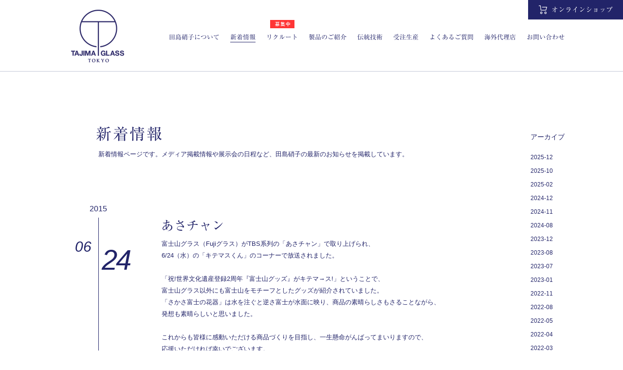

--- FILE ---
content_type: text/html; charset=UTF-8
request_url: https://www.tajimaglass.com/news/2015/06/
body_size: 33722
content:
<!doctype html>
<html lang="ja">
<head>
    <!-- Global site tag (gtag.js) - Google Analytics -->
  <script async src="https://www.googletagmanager.com/gtag/js?id=UA-108912365-1"></script>
  <script>
    window.dataLayer = window.dataLayer || [];
    function gtag(){dataLayer.push(arguments);}
    gtag('js', new Date());

    gtag('config', 'UA-108912365-1');
  </script>
    <meta charset="UTF-8">
    <title>新着情報 2015-06 | TAJIMA GLASS &#8211; 田島硝子株式会社</title>
    <script type="text/javascript" src="https://www.tajimaglass.com/wp-content/themes/tajimaglass_pc/js/jquery-3.2.1.min.js"></script>
  <script type="text/javascript" src="https://www.tajimaglass.com/wp-content/themes/tajimaglass_pc/js/jquery.easing.1.3.js"></script>
  <script type="text/javascript" src="https://www.tajimaglass.com/wp-content/themes/tajimaglass_pc/js/velocity.min.js"></script>
  <script type="text/javascript" src="https://www.tajimaglass.com/wp-content/themes/tajimaglass_pc/js/parallax.min.js"></script>
  <script type="text/javascript" src="https://www.tajimaglass.com/wp-content/themes/tajimaglass_pc/js/jquery.inview.js"></script>
  <script type="text/javascript" src="https://www.tajimaglass.com/wp-content/themes/tajimaglass_pc/js/slick.min.js"></script>
  <!-- <script type="text/javascript" src="//typesquare.com/accessor/script/typesquare.js?~nD2EuWbZIY%3D" charset="utf-8"></script> -->
  <script type="text/javascript" src="https://www.tajimaglass.com/wp-content/themes/tajimaglass_pc/js/main.js"></script>
  <link rel="stylesheet" type="text/css" href="https://www.tajimaglass.com/wp-content/themes/tajimaglass_pc/css/reset.css">
  <link rel="stylesheet" type="text/css" href="https://www.tajimaglass.com/wp-content/themes/tajimaglass_pc/css/style.css">
  <link rel="shortcut icon" href="https://www.tajimaglass.com/favicon.ico">
  <link rel="apple-touch-icon" href="https://www.tajimaglass.com/apple-touch-icon-180x180.png">
  <link rel="icon" type="image/png" href="https://www.tajimaglass.com/icon-192x192.png">
  <script type="text/javascript" src="//webfonts.sakura.ne.jp/js/sakurav3.js"></script>

  <meta name='robots' content='max-image-preview:large' />
<link rel="alternate" type="application/rss+xml" title="TAJIMA GLASS - 田島硝子株式会社 &raquo; 新着情報 フィード" href="https://www.tajimaglass.com/news/feed/" />
<style id='wp-img-auto-sizes-contain-inline-css' type='text/css'>
img:is([sizes=auto i],[sizes^="auto," i]){contain-intrinsic-size:3000px 1500px}
/*# sourceURL=wp-img-auto-sizes-contain-inline-css */
</style>
<style id='wp-emoji-styles-inline-css' type='text/css'>

	img.wp-smiley, img.emoji {
		display: inline !important;
		border: none !important;
		box-shadow: none !important;
		height: 1em !important;
		width: 1em !important;
		margin: 0 0.07em !important;
		vertical-align: -0.1em !important;
		background: none !important;
		padding: 0 !important;
	}
/*# sourceURL=wp-emoji-styles-inline-css */
</style>
<style id='wp-block-library-inline-css' type='text/css'>
:root{--wp-block-synced-color:#7a00df;--wp-block-synced-color--rgb:122,0,223;--wp-bound-block-color:var(--wp-block-synced-color);--wp-editor-canvas-background:#ddd;--wp-admin-theme-color:#007cba;--wp-admin-theme-color--rgb:0,124,186;--wp-admin-theme-color-darker-10:#006ba1;--wp-admin-theme-color-darker-10--rgb:0,107,160.5;--wp-admin-theme-color-darker-20:#005a87;--wp-admin-theme-color-darker-20--rgb:0,90,135;--wp-admin-border-width-focus:2px}@media (min-resolution:192dpi){:root{--wp-admin-border-width-focus:1.5px}}.wp-element-button{cursor:pointer}:root .has-very-light-gray-background-color{background-color:#eee}:root .has-very-dark-gray-background-color{background-color:#313131}:root .has-very-light-gray-color{color:#eee}:root .has-very-dark-gray-color{color:#313131}:root .has-vivid-green-cyan-to-vivid-cyan-blue-gradient-background{background:linear-gradient(135deg,#00d084,#0693e3)}:root .has-purple-crush-gradient-background{background:linear-gradient(135deg,#34e2e4,#4721fb 50%,#ab1dfe)}:root .has-hazy-dawn-gradient-background{background:linear-gradient(135deg,#faaca8,#dad0ec)}:root .has-subdued-olive-gradient-background{background:linear-gradient(135deg,#fafae1,#67a671)}:root .has-atomic-cream-gradient-background{background:linear-gradient(135deg,#fdd79a,#004a59)}:root .has-nightshade-gradient-background{background:linear-gradient(135deg,#330968,#31cdcf)}:root .has-midnight-gradient-background{background:linear-gradient(135deg,#020381,#2874fc)}:root{--wp--preset--font-size--normal:16px;--wp--preset--font-size--huge:42px}.has-regular-font-size{font-size:1em}.has-larger-font-size{font-size:2.625em}.has-normal-font-size{font-size:var(--wp--preset--font-size--normal)}.has-huge-font-size{font-size:var(--wp--preset--font-size--huge)}.has-text-align-center{text-align:center}.has-text-align-left{text-align:left}.has-text-align-right{text-align:right}.has-fit-text{white-space:nowrap!important}#end-resizable-editor-section{display:none}.aligncenter{clear:both}.items-justified-left{justify-content:flex-start}.items-justified-center{justify-content:center}.items-justified-right{justify-content:flex-end}.items-justified-space-between{justify-content:space-between}.screen-reader-text{border:0;clip-path:inset(50%);height:1px;margin:-1px;overflow:hidden;padding:0;position:absolute;width:1px;word-wrap:normal!important}.screen-reader-text:focus{background-color:#ddd;clip-path:none;color:#444;display:block;font-size:1em;height:auto;left:5px;line-height:normal;padding:15px 23px 14px;text-decoration:none;top:5px;width:auto;z-index:100000}html :where(.has-border-color){border-style:solid}html :where([style*=border-top-color]){border-top-style:solid}html :where([style*=border-right-color]){border-right-style:solid}html :where([style*=border-bottom-color]){border-bottom-style:solid}html :where([style*=border-left-color]){border-left-style:solid}html :where([style*=border-width]){border-style:solid}html :where([style*=border-top-width]){border-top-style:solid}html :where([style*=border-right-width]){border-right-style:solid}html :where([style*=border-bottom-width]){border-bottom-style:solid}html :where([style*=border-left-width]){border-left-style:solid}html :where(img[class*=wp-image-]){height:auto;max-width:100%}:where(figure){margin:0 0 1em}html :where(.is-position-sticky){--wp-admin--admin-bar--position-offset:var(--wp-admin--admin-bar--height,0px)}@media screen and (max-width:600px){html :where(.is-position-sticky){--wp-admin--admin-bar--position-offset:0px}}

/*# sourceURL=wp-block-library-inline-css */
</style><style id='global-styles-inline-css' type='text/css'>
:root{--wp--preset--aspect-ratio--square: 1;--wp--preset--aspect-ratio--4-3: 4/3;--wp--preset--aspect-ratio--3-4: 3/4;--wp--preset--aspect-ratio--3-2: 3/2;--wp--preset--aspect-ratio--2-3: 2/3;--wp--preset--aspect-ratio--16-9: 16/9;--wp--preset--aspect-ratio--9-16: 9/16;--wp--preset--color--black: #000000;--wp--preset--color--cyan-bluish-gray: #abb8c3;--wp--preset--color--white: #ffffff;--wp--preset--color--pale-pink: #f78da7;--wp--preset--color--vivid-red: #cf2e2e;--wp--preset--color--luminous-vivid-orange: #ff6900;--wp--preset--color--luminous-vivid-amber: #fcb900;--wp--preset--color--light-green-cyan: #7bdcb5;--wp--preset--color--vivid-green-cyan: #00d084;--wp--preset--color--pale-cyan-blue: #8ed1fc;--wp--preset--color--vivid-cyan-blue: #0693e3;--wp--preset--color--vivid-purple: #9b51e0;--wp--preset--gradient--vivid-cyan-blue-to-vivid-purple: linear-gradient(135deg,rgb(6,147,227) 0%,rgb(155,81,224) 100%);--wp--preset--gradient--light-green-cyan-to-vivid-green-cyan: linear-gradient(135deg,rgb(122,220,180) 0%,rgb(0,208,130) 100%);--wp--preset--gradient--luminous-vivid-amber-to-luminous-vivid-orange: linear-gradient(135deg,rgb(252,185,0) 0%,rgb(255,105,0) 100%);--wp--preset--gradient--luminous-vivid-orange-to-vivid-red: linear-gradient(135deg,rgb(255,105,0) 0%,rgb(207,46,46) 100%);--wp--preset--gradient--very-light-gray-to-cyan-bluish-gray: linear-gradient(135deg,rgb(238,238,238) 0%,rgb(169,184,195) 100%);--wp--preset--gradient--cool-to-warm-spectrum: linear-gradient(135deg,rgb(74,234,220) 0%,rgb(151,120,209) 20%,rgb(207,42,186) 40%,rgb(238,44,130) 60%,rgb(251,105,98) 80%,rgb(254,248,76) 100%);--wp--preset--gradient--blush-light-purple: linear-gradient(135deg,rgb(255,206,236) 0%,rgb(152,150,240) 100%);--wp--preset--gradient--blush-bordeaux: linear-gradient(135deg,rgb(254,205,165) 0%,rgb(254,45,45) 50%,rgb(107,0,62) 100%);--wp--preset--gradient--luminous-dusk: linear-gradient(135deg,rgb(255,203,112) 0%,rgb(199,81,192) 50%,rgb(65,88,208) 100%);--wp--preset--gradient--pale-ocean: linear-gradient(135deg,rgb(255,245,203) 0%,rgb(182,227,212) 50%,rgb(51,167,181) 100%);--wp--preset--gradient--electric-grass: linear-gradient(135deg,rgb(202,248,128) 0%,rgb(113,206,126) 100%);--wp--preset--gradient--midnight: linear-gradient(135deg,rgb(2,3,129) 0%,rgb(40,116,252) 100%);--wp--preset--font-size--small: 13px;--wp--preset--font-size--medium: 20px;--wp--preset--font-size--large: 36px;--wp--preset--font-size--x-large: 42px;--wp--preset--spacing--20: 0.44rem;--wp--preset--spacing--30: 0.67rem;--wp--preset--spacing--40: 1rem;--wp--preset--spacing--50: 1.5rem;--wp--preset--spacing--60: 2.25rem;--wp--preset--spacing--70: 3.38rem;--wp--preset--spacing--80: 5.06rem;--wp--preset--shadow--natural: 6px 6px 9px rgba(0, 0, 0, 0.2);--wp--preset--shadow--deep: 12px 12px 50px rgba(0, 0, 0, 0.4);--wp--preset--shadow--sharp: 6px 6px 0px rgba(0, 0, 0, 0.2);--wp--preset--shadow--outlined: 6px 6px 0px -3px rgb(255, 255, 255), 6px 6px rgb(0, 0, 0);--wp--preset--shadow--crisp: 6px 6px 0px rgb(0, 0, 0);}:where(.is-layout-flex){gap: 0.5em;}:where(.is-layout-grid){gap: 0.5em;}body .is-layout-flex{display: flex;}.is-layout-flex{flex-wrap: wrap;align-items: center;}.is-layout-flex > :is(*, div){margin: 0;}body .is-layout-grid{display: grid;}.is-layout-grid > :is(*, div){margin: 0;}:where(.wp-block-columns.is-layout-flex){gap: 2em;}:where(.wp-block-columns.is-layout-grid){gap: 2em;}:where(.wp-block-post-template.is-layout-flex){gap: 1.25em;}:where(.wp-block-post-template.is-layout-grid){gap: 1.25em;}.has-black-color{color: var(--wp--preset--color--black) !important;}.has-cyan-bluish-gray-color{color: var(--wp--preset--color--cyan-bluish-gray) !important;}.has-white-color{color: var(--wp--preset--color--white) !important;}.has-pale-pink-color{color: var(--wp--preset--color--pale-pink) !important;}.has-vivid-red-color{color: var(--wp--preset--color--vivid-red) !important;}.has-luminous-vivid-orange-color{color: var(--wp--preset--color--luminous-vivid-orange) !important;}.has-luminous-vivid-amber-color{color: var(--wp--preset--color--luminous-vivid-amber) !important;}.has-light-green-cyan-color{color: var(--wp--preset--color--light-green-cyan) !important;}.has-vivid-green-cyan-color{color: var(--wp--preset--color--vivid-green-cyan) !important;}.has-pale-cyan-blue-color{color: var(--wp--preset--color--pale-cyan-blue) !important;}.has-vivid-cyan-blue-color{color: var(--wp--preset--color--vivid-cyan-blue) !important;}.has-vivid-purple-color{color: var(--wp--preset--color--vivid-purple) !important;}.has-black-background-color{background-color: var(--wp--preset--color--black) !important;}.has-cyan-bluish-gray-background-color{background-color: var(--wp--preset--color--cyan-bluish-gray) !important;}.has-white-background-color{background-color: var(--wp--preset--color--white) !important;}.has-pale-pink-background-color{background-color: var(--wp--preset--color--pale-pink) !important;}.has-vivid-red-background-color{background-color: var(--wp--preset--color--vivid-red) !important;}.has-luminous-vivid-orange-background-color{background-color: var(--wp--preset--color--luminous-vivid-orange) !important;}.has-luminous-vivid-amber-background-color{background-color: var(--wp--preset--color--luminous-vivid-amber) !important;}.has-light-green-cyan-background-color{background-color: var(--wp--preset--color--light-green-cyan) !important;}.has-vivid-green-cyan-background-color{background-color: var(--wp--preset--color--vivid-green-cyan) !important;}.has-pale-cyan-blue-background-color{background-color: var(--wp--preset--color--pale-cyan-blue) !important;}.has-vivid-cyan-blue-background-color{background-color: var(--wp--preset--color--vivid-cyan-blue) !important;}.has-vivid-purple-background-color{background-color: var(--wp--preset--color--vivid-purple) !important;}.has-black-border-color{border-color: var(--wp--preset--color--black) !important;}.has-cyan-bluish-gray-border-color{border-color: var(--wp--preset--color--cyan-bluish-gray) !important;}.has-white-border-color{border-color: var(--wp--preset--color--white) !important;}.has-pale-pink-border-color{border-color: var(--wp--preset--color--pale-pink) !important;}.has-vivid-red-border-color{border-color: var(--wp--preset--color--vivid-red) !important;}.has-luminous-vivid-orange-border-color{border-color: var(--wp--preset--color--luminous-vivid-orange) !important;}.has-luminous-vivid-amber-border-color{border-color: var(--wp--preset--color--luminous-vivid-amber) !important;}.has-light-green-cyan-border-color{border-color: var(--wp--preset--color--light-green-cyan) !important;}.has-vivid-green-cyan-border-color{border-color: var(--wp--preset--color--vivid-green-cyan) !important;}.has-pale-cyan-blue-border-color{border-color: var(--wp--preset--color--pale-cyan-blue) !important;}.has-vivid-cyan-blue-border-color{border-color: var(--wp--preset--color--vivid-cyan-blue) !important;}.has-vivid-purple-border-color{border-color: var(--wp--preset--color--vivid-purple) !important;}.has-vivid-cyan-blue-to-vivid-purple-gradient-background{background: var(--wp--preset--gradient--vivid-cyan-blue-to-vivid-purple) !important;}.has-light-green-cyan-to-vivid-green-cyan-gradient-background{background: var(--wp--preset--gradient--light-green-cyan-to-vivid-green-cyan) !important;}.has-luminous-vivid-amber-to-luminous-vivid-orange-gradient-background{background: var(--wp--preset--gradient--luminous-vivid-amber-to-luminous-vivid-orange) !important;}.has-luminous-vivid-orange-to-vivid-red-gradient-background{background: var(--wp--preset--gradient--luminous-vivid-orange-to-vivid-red) !important;}.has-very-light-gray-to-cyan-bluish-gray-gradient-background{background: var(--wp--preset--gradient--very-light-gray-to-cyan-bluish-gray) !important;}.has-cool-to-warm-spectrum-gradient-background{background: var(--wp--preset--gradient--cool-to-warm-spectrum) !important;}.has-blush-light-purple-gradient-background{background: var(--wp--preset--gradient--blush-light-purple) !important;}.has-blush-bordeaux-gradient-background{background: var(--wp--preset--gradient--blush-bordeaux) !important;}.has-luminous-dusk-gradient-background{background: var(--wp--preset--gradient--luminous-dusk) !important;}.has-pale-ocean-gradient-background{background: var(--wp--preset--gradient--pale-ocean) !important;}.has-electric-grass-gradient-background{background: var(--wp--preset--gradient--electric-grass) !important;}.has-midnight-gradient-background{background: var(--wp--preset--gradient--midnight) !important;}.has-small-font-size{font-size: var(--wp--preset--font-size--small) !important;}.has-medium-font-size{font-size: var(--wp--preset--font-size--medium) !important;}.has-large-font-size{font-size: var(--wp--preset--font-size--large) !important;}.has-x-large-font-size{font-size: var(--wp--preset--font-size--x-large) !important;}
/*# sourceURL=global-styles-inline-css */
</style>

<style id='classic-theme-styles-inline-css' type='text/css'>
/*! This file is auto-generated */
.wp-block-button__link{color:#fff;background-color:#32373c;border-radius:9999px;box-shadow:none;text-decoration:none;padding:calc(.667em + 2px) calc(1.333em + 2px);font-size:1.125em}.wp-block-file__button{background:#32373c;color:#fff;text-decoration:none}
/*# sourceURL=/wp-includes/css/classic-themes.min.css */
</style>
<link rel="https://api.w.org/" href="https://www.tajimaglass.com/wp-json/" /><link rel="EditURI" type="application/rsd+xml" title="RSD" href="https://www.tajimaglass.com/xmlrpc.php?rsd" />
<meta name="generator" content="WordPress 6.9" />
</head>

<body id="news" oncontextmenu="return false;">
  <header>
    <div class="inner">
      <h1><a href="https://www.tajimaglass.com"><img src="https://www.tajimaglass.com/wp-content/themes/tajimaglass_pc/images/header_logo.png" alt="TAJIMA GLASS TOKYO"></a></h1>
      <ul>
        <li><a href="https://www.tajimaglass.com/about/">田島硝子について</a></li>
        <li><a href="https://www.tajimaglass.com/news/">新着情報</a></li>
        <li style="position: relative;">
          <div class="pop" style="width: 50px; position: absolute; bottom: 140%; left: 0; right: 0; margin: 0 auto;"><img src="https://www.tajimaglass.com/wp-content/themes/tajimaglass_pc/images/recruiting_pop.png" alt="募集中" style="width: 100%"></div><a href="https://www.tajimaglass.com/recruit/">リクルート</a>
        </li>
                <li><a href="https://www.tajimaglass.com/products/">製品のご紹介</a></li>
        <li><a href="https://www.tajimaglass.com/craftsmanship/">伝統技術</a></li>
        <li><a href="https://www.tajimaglass.com/oem/">受注生産</a></li>
        <li><a href="https://www.tajimaglass.com/faq/">よくあるご質問</a></li>
        <li><a href="https://www.tajimaglass.com/overseasagency/">海外代理店</a></li>
        <li><a href="https://www.tajimaglass.com/contact/">お問い合わせ</a></li>
      </ul>
    </div>
  </header>
  <div id="onlineshop_container">
    <a href="https://tajimaglass-shop.com/" target="_blank" id="onlineshop">
      <div id="onlineshop_inner">
        <div id="onlineshop_icon">
          <svg id="onlineshop_icon_svg" focusable="false" width="21" height="20" viewBox="0 0 21 20">
            <path d="M0 1H4L5 11H17L19 4H8" fill="none" stroke="currentColor" stroke-width="1.4"></path>
            <circle cx="6" cy="17" r="2" fill="none" stroke="currentColor" stroke-width="1.4"></circle>
            <circle cx="16" cy="17" r="2" fill="none" stroke="currentColor" stroke-width="1.4"></circle>
          </svg>
        </div>
        <div id="onlineshop_label">オンラインショップ</div>
      </div>
    </a>
  </div>
    <script>
    $(function() {
      $(".archive").find("a[href*='news/2015/06/']").css({fontWeight: "bold",});
    });
  </script>
    <main>
    <div class="archive_contain">
      <div class="inner">
        <div class="archive">
          <h3>アーカイブ</h3>
          <ul>
            	<li><a href='https://www.tajimaglass.com/news/2025/12/'>2025-12</a></li>
	<li><a href='https://www.tajimaglass.com/news/2025/10/'>2025-10</a></li>
	<li><a href='https://www.tajimaglass.com/news/2025/02/'>2025-02</a></li>
	<li><a href='https://www.tajimaglass.com/news/2024/12/'>2024-12</a></li>
	<li><a href='https://www.tajimaglass.com/news/2024/11/'>2024-11</a></li>
	<li><a href='https://www.tajimaglass.com/news/2024/08/'>2024-08</a></li>
	<li><a href='https://www.tajimaglass.com/news/2023/12/'>2023-12</a></li>
	<li><a href='https://www.tajimaglass.com/news/2023/08/'>2023-08</a></li>
	<li><a href='https://www.tajimaglass.com/news/2023/07/'>2023-07</a></li>
	<li><a href='https://www.tajimaglass.com/news/2023/01/'>2023-01</a></li>
	<li><a href='https://www.tajimaglass.com/news/2022/11/'>2022-11</a></li>
	<li><a href='https://www.tajimaglass.com/news/2022/08/'>2022-08</a></li>
	<li><a href='https://www.tajimaglass.com/news/2022/05/'>2022-05</a></li>
	<li><a href='https://www.tajimaglass.com/news/2022/04/'>2022-04</a></li>
	<li><a href='https://www.tajimaglass.com/news/2022/03/'>2022-03</a></li>
	<li><a href='https://www.tajimaglass.com/news/2021/12/'>2021-12</a></li>
	<li><a href='https://www.tajimaglass.com/news/2021/08/'>2021-08</a></li>
	<li><a href='https://www.tajimaglass.com/news/2021/06/'>2021-06</a></li>
	<li><a href='https://www.tajimaglass.com/news/2021/05/'>2021-05</a></li>
	<li><a href='https://www.tajimaglass.com/news/2021/03/'>2021-03</a></li>
	<li><a href='https://www.tajimaglass.com/news/2021/02/'>2021-02</a></li>
	<li><a href='https://www.tajimaglass.com/news/2020/12/'>2020-12</a></li>
	<li><a href='https://www.tajimaglass.com/news/2020/10/'>2020-10</a></li>
	<li><a href='https://www.tajimaglass.com/news/2020/09/'>2020-09</a></li>
	<li><a href='https://www.tajimaglass.com/news/2020/08/'>2020-08</a></li>
	<li><a href='https://www.tajimaglass.com/news/2020/07/'>2020-07</a></li>
	<li><a href='https://www.tajimaglass.com/news/2020/04/'>2020-04</a></li>
	<li><a href='https://www.tajimaglass.com/news/2020/03/'>2020-03</a></li>
	<li><a href='https://www.tajimaglass.com/news/2020/01/'>2020-01</a></li>
	<li><a href='https://www.tajimaglass.com/news/2019/12/'>2019-12</a></li>
	<li><a href='https://www.tajimaglass.com/news/2019/11/'>2019-11</a></li>
	<li><a href='https://www.tajimaglass.com/news/2019/09/'>2019-09</a></li>
	<li><a href='https://www.tajimaglass.com/news/2019/08/'>2019-08</a></li>
	<li><a href='https://www.tajimaglass.com/news/2019/07/'>2019-07</a></li>
	<li><a href='https://www.tajimaglass.com/news/2019/06/'>2019-06</a></li>
	<li><a href='https://www.tajimaglass.com/news/2019/03/'>2019-03</a></li>
	<li><a href='https://www.tajimaglass.com/news/2018/12/'>2018-12</a></li>
	<li><a href='https://www.tajimaglass.com/news/2018/11/'>2018-11</a></li>
	<li><a href='https://www.tajimaglass.com/news/2018/10/'>2018-10</a></li>
	<li><a href='https://www.tajimaglass.com/news/2018/09/'>2018-09</a></li>
	<li><a href='https://www.tajimaglass.com/news/2018/08/'>2018-08</a></li>
	<li><a href='https://www.tajimaglass.com/news/2018/07/'>2018-07</a></li>
	<li><a href='https://www.tajimaglass.com/news/2018/06/'>2018-06</a></li>
	<li><a href='https://www.tajimaglass.com/news/2018/04/'>2018-04</a></li>
	<li><a href='https://www.tajimaglass.com/news/2017/11/'>2017-11</a></li>
	<li><a href='https://www.tajimaglass.com/news/2017/10/'>2017-10</a></li>
	<li><a href='https://www.tajimaglass.com/news/2017/09/'>2017-09</a></li>
	<li><a href='https://www.tajimaglass.com/news/2017/08/'>2017-08</a></li>
	<li><a href='https://www.tajimaglass.com/news/2017/07/'>2017-07</a></li>
	<li><a href='https://www.tajimaglass.com/news/2017/06/'>2017-06</a></li>
	<li><a href='https://www.tajimaglass.com/news/2017/04/'>2017-04</a></li>
	<li><a href='https://www.tajimaglass.com/news/2017/03/'>2017-03</a></li>
	<li><a href='https://www.tajimaglass.com/news/2017/02/'>2017-02</a></li>
	<li><a href='https://www.tajimaglass.com/news/2017/01/'>2017-01</a></li>
	<li><a href='https://www.tajimaglass.com/news/2016/12/'>2016-12</a></li>
	<li><a href='https://www.tajimaglass.com/news/2016/10/'>2016-10</a></li>
	<li><a href='https://www.tajimaglass.com/news/2016/09/'>2016-09</a></li>
	<li><a href='https://www.tajimaglass.com/news/2016/08/'>2016-08</a></li>
	<li><a href='https://www.tajimaglass.com/news/2016/06/'>2016-06</a></li>
	<li><a href='https://www.tajimaglass.com/news/2016/05/'>2016-05</a></li>
	<li><a href='https://www.tajimaglass.com/news/2016/04/'>2016-04</a></li>
	<li><a href='https://www.tajimaglass.com/news/2016/03/'>2016-03</a></li>
	<li><a href='https://www.tajimaglass.com/news/2016/02/'>2016-02</a></li>
	<li><a href='https://www.tajimaglass.com/news/2016/01/'>2016-01</a></li>
	<li><a href='https://www.tajimaglass.com/news/2015/12/'>2015-12</a></li>
	<li><a href='https://www.tajimaglass.com/news/2015/11/'>2015-11</a></li>
	<li><a href='https://www.tajimaglass.com/news/2015/10/'>2015-10</a></li>
	<li><a href='https://www.tajimaglass.com/news/2015/09/'>2015-09</a></li>
	<li><a href='https://www.tajimaglass.com/news/2015/08/'>2015-08</a></li>
	<li><a href='https://www.tajimaglass.com/news/2015/07/'>2015-07</a></li>
	<li><a href='https://www.tajimaglass.com/news/2015/06/' aria-current="page">2015-06</a></li>
	<li><a href='https://www.tajimaglass.com/news/2015/05/'>2015-05</a></li>
	<li><a href='https://www.tajimaglass.com/news/2015/04/'>2015-04</a></li>
	<li><a href='https://www.tajimaglass.com/news/2015/03/'>2015-03</a></li>
	<li><a href='https://www.tajimaglass.com/news/2015/02/'>2015-02</a></li>
	<li><a href='https://www.tajimaglass.com/news/2015/01/'>2015-01</a></li>
          </ul>
        </div>
      </div>
    </div>
    <section class="lead">
      <div class="inner">
        <h2>新着情報</h2>
        <p>新着情報ページです。メディア掲載情報や展示会の日程など、田島硝子の最新のお知らせを掲載しています。</p>
      </div>
    </section>
    <section class="articles">
      <div class="inner">
                    <article id="date2015-06-24">
              <time datetime="2015-06-24"><i class="month">06</i><i class="day">24</i></time>
              <div class="contain">
                <h3>あさチャン</h3>
                <div class="content">
                  <p>富士山グラス（Fujiグラス）がTBS系列の「あさチャン」で取り上げられ、<br />
6/24（水）の「キテマスくん」のコーナーで放送されました。</p>
<p>「祝!世界文化遺産登録2周年『富士山グッズ』がキテマ→ス!」ということで、<br />
富士山グラス以外にも富士山をモチーフとしたグッズが紹介されていました。<br />
「さかさ富士の花器」は水を注ぐと逆さ富士が水面に映り、商品の素晴らしさもさることながら、<br />
発想も素晴らしいと思いました。</p>
<p>これからも皆様に感動いただける商品づくりを目指し、一生懸命がんばってまいりますので、<br />
応援いただければ幸いでございます。</p>
<p>TBS 「あさチャン」HPは<a href="http://www.tbs.co.jp/asachan/kitemasu/20150624.html" target="_blank" rel="noopener">こちら</a></p>
                </div>
              </div>
            </article>
                      <article id="date2015-06-17">
              <time datetime="2015-06-17"><i class="month">06</i><i class="day">17</i></time>
              <div class="contain">
                <h3>チャージ730!</h3>
                <div class="content">
                  <p>富士山グラス（Fujiグラス）がテレビ東京系列の「チャージ730!」で取り上げられ、<br />
6月16日（火）「売れ筋チャージ！」というコーナー内で放送されました。</p>
<p>放送内容は父の日の贈り物特集で、「富士山グラスを贈られたらどう思いますか？」という街頭インタビューがありました。<br />
「富士山グラスを貰ったら嬉しい！」といった街のお父さん達の声が聞け、普段は聞くことのできないお客様の声を知ることができました。<br />
番組スタッフの方々、誠にありがとうございました。</p>
                </div>
              </div>
            </article>
                </div>
    </section>
  </main>

  <footer>
    <div class="inner">
      <h2><a href="https://www.tajimaglass.com/"><img src="https://www.tajimaglass.com/wp-content/themes/tajimaglass_pc/images/footer_logo.png" alt="TAJIMA GLASS TOKYO"></a></h2>
      <ul class="listContainer">
        <li>
          <ul>
            <li><a href="https://www.tajimaglass.com/">TOP</a></li>
            <li><a href="https://www.tajimaglass.com/about/">田島硝子について</a></li>
            <li><a href="https://www.tajimaglass.com/craftsmanship/">伝統技術</a></li>
          </ul>
        </li>
        <li>
          <ul>
            <li><a href="https://www.tajimaglass.com/news/">新着情報</a></li>
            <li><a href="https://www.tajimaglass.com/recruit/">リクルート</a></li>
          </ul>
        </li>
        <li>
          <ul>
            <li><a href="https://www.tajimaglass.com/products/">製品のご紹介</a></li>
            <li><a href="https://www.tajimaglass.com/products/#edoglass">/ 江戸硝子</a></li>
            <li><a href="https://www.tajimaglass.com/products/#edokiriko">/ 江戸切子</a></li>
            <li><a href="https://www.tajimaglass.com/products/#kiseglass">/ 被せ硝子</a></li>
            <li><a href="https://www.tajimaglass.com/products/#catalog">/ カタログ</a></li>
          </ul>
        </li>
        <li>
          <ul>
            <li>受注生産</li>
            <li><a href="https://www.tajimaglass.com/oem/">/ 事例紹介</a></li>
            <li><a href="https://www.tajimaglass.com/oem/process/">/ プロセス</a></li>
          </ul>
        </li>
        <li>
          <ul>
            <li><a href="https://www.tajimaglass.com/contact/">お問い合わせ</a></li>
            <li><a href="https://www.tajimaglass.com/contact/#corporate">/ 法人のお客様</a></li>
            <li><a href="https://www.tajimaglass.com/contact/#private">/ 個人のお客様</a></li>
            <li><a href="https://www.tajimaglass.com/contact/#products">/ 製品に関して</a></li>
          </ul>
        </li>
        <li>
          <ul>
            <li><a href="https://www.tajimaglass.com/faq/">よくあるご質問</a></li>
            <li><a href="https://www.tajimaglass.com/care/">ガラス食器のお手入れについて</a></li>
            <li><a href="https://www.tajimaglass.com/policy/">プライバシーポリシー</a></li>
          </ul>
        </li>
      </ul>
      <div class="sns">
        <div class="facebook"><a href="https://www.facebook.com/tajimaglass/" target="_blank"><img src="https://www.tajimaglass.com/wp-content/themes/tajimaglass_pc/images/sns_facebook.png" alt="Facebook"></a></div>
        <div class="instagram"><a href="https://www.instagram.com/tajima_glass/" target="_blank"><img src="https://www.tajimaglass.com/wp-content/themes/tajimaglass_pc/images/sns_instagram.png" alt="Instagram"></a></div>
      </div>
    </div>
    <div class="copy"><small>Copyright 2019 TAJIMA GLASS All Rights Reserved.</small></div>
  </footer>
<script type="speculationrules">
{"prefetch":[{"source":"document","where":{"and":[{"href_matches":"/*"},{"not":{"href_matches":["/wp-*.php","/wp-admin/*","/wp-content/uploads/*","/wp-content/*","/wp-content/plugins/*","/wp-content/themes/tajimaglass_pc/*","/*\\?(.+)"]}},{"not":{"selector_matches":"a[rel~=\"nofollow\"]"}},{"not":{"selector_matches":".no-prefetch, .no-prefetch a"}}]},"eagerness":"conservative"}]}
</script>
<script id="wp-emoji-settings" type="application/json">
{"baseUrl":"https://s.w.org/images/core/emoji/17.0.2/72x72/","ext":".png","svgUrl":"https://s.w.org/images/core/emoji/17.0.2/svg/","svgExt":".svg","source":{"concatemoji":"https://www.tajimaglass.com/wp-includes/js/wp-emoji-release.min.js?ver=6.9"}}
</script>
<script type="module">
/* <![CDATA[ */
/*! This file is auto-generated */
const a=JSON.parse(document.getElementById("wp-emoji-settings").textContent),o=(window._wpemojiSettings=a,"wpEmojiSettingsSupports"),s=["flag","emoji"];function i(e){try{var t={supportTests:e,timestamp:(new Date).valueOf()};sessionStorage.setItem(o,JSON.stringify(t))}catch(e){}}function c(e,t,n){e.clearRect(0,0,e.canvas.width,e.canvas.height),e.fillText(t,0,0);t=new Uint32Array(e.getImageData(0,0,e.canvas.width,e.canvas.height).data);e.clearRect(0,0,e.canvas.width,e.canvas.height),e.fillText(n,0,0);const a=new Uint32Array(e.getImageData(0,0,e.canvas.width,e.canvas.height).data);return t.every((e,t)=>e===a[t])}function p(e,t){e.clearRect(0,0,e.canvas.width,e.canvas.height),e.fillText(t,0,0);var n=e.getImageData(16,16,1,1);for(let e=0;e<n.data.length;e++)if(0!==n.data[e])return!1;return!0}function u(e,t,n,a){switch(t){case"flag":return n(e,"\ud83c\udff3\ufe0f\u200d\u26a7\ufe0f","\ud83c\udff3\ufe0f\u200b\u26a7\ufe0f")?!1:!n(e,"\ud83c\udde8\ud83c\uddf6","\ud83c\udde8\u200b\ud83c\uddf6")&&!n(e,"\ud83c\udff4\udb40\udc67\udb40\udc62\udb40\udc65\udb40\udc6e\udb40\udc67\udb40\udc7f","\ud83c\udff4\u200b\udb40\udc67\u200b\udb40\udc62\u200b\udb40\udc65\u200b\udb40\udc6e\u200b\udb40\udc67\u200b\udb40\udc7f");case"emoji":return!a(e,"\ud83e\u1fac8")}return!1}function f(e,t,n,a){let r;const o=(r="undefined"!=typeof WorkerGlobalScope&&self instanceof WorkerGlobalScope?new OffscreenCanvas(300,150):document.createElement("canvas")).getContext("2d",{willReadFrequently:!0}),s=(o.textBaseline="top",o.font="600 32px Arial",{});return e.forEach(e=>{s[e]=t(o,e,n,a)}),s}function r(e){var t=document.createElement("script");t.src=e,t.defer=!0,document.head.appendChild(t)}a.supports={everything:!0,everythingExceptFlag:!0},new Promise(t=>{let n=function(){try{var e=JSON.parse(sessionStorage.getItem(o));if("object"==typeof e&&"number"==typeof e.timestamp&&(new Date).valueOf()<e.timestamp+604800&&"object"==typeof e.supportTests)return e.supportTests}catch(e){}return null}();if(!n){if("undefined"!=typeof Worker&&"undefined"!=typeof OffscreenCanvas&&"undefined"!=typeof URL&&URL.createObjectURL&&"undefined"!=typeof Blob)try{var e="postMessage("+f.toString()+"("+[JSON.stringify(s),u.toString(),c.toString(),p.toString()].join(",")+"));",a=new Blob([e],{type:"text/javascript"});const r=new Worker(URL.createObjectURL(a),{name:"wpTestEmojiSupports"});return void(r.onmessage=e=>{i(n=e.data),r.terminate(),t(n)})}catch(e){}i(n=f(s,u,c,p))}t(n)}).then(e=>{for(const n in e)a.supports[n]=e[n],a.supports.everything=a.supports.everything&&a.supports[n],"flag"!==n&&(a.supports.everythingExceptFlag=a.supports.everythingExceptFlag&&a.supports[n]);var t;a.supports.everythingExceptFlag=a.supports.everythingExceptFlag&&!a.supports.flag,a.supports.everything||((t=a.source||{}).concatemoji?r(t.concatemoji):t.wpemoji&&t.twemoji&&(r(t.twemoji),r(t.wpemoji)))});
//# sourceURL=https://www.tajimaglass.com/wp-includes/js/wp-emoji-loader.min.js
/* ]]> */
</script>
</body>
</html>
